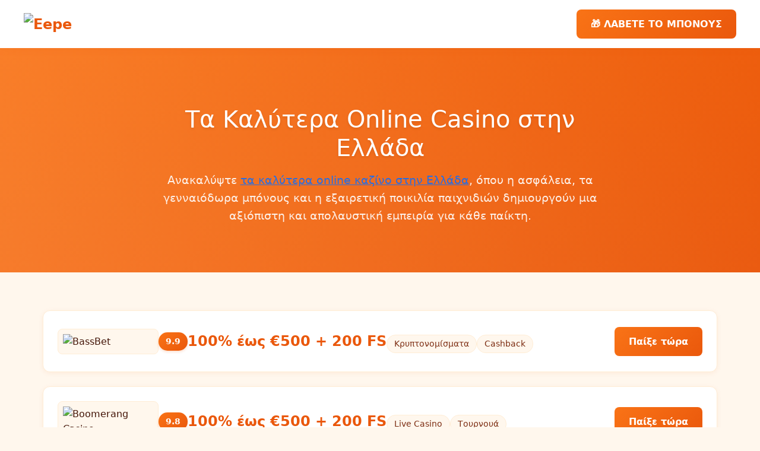

--- FILE ---
content_type: text/html
request_url: https://www.eepe.gr/?p=5556
body_size: 9993
content:
<!DOCTYPE html>
<html lang="el-cy">
<head>
    <meta charset="UTF-8">
    <meta name="viewport" content="width=device-width, initial-scale=1.0">
    <title>Τα καλύτερα online casino στην Ελλάδα - Top Καζίνο Greece 2026</title>
    <meta name="description" content="Ανακαλύψτε τα κορυφαία online casino στην Ελλάδα για το 2026 🏅 Μεγάλα μπόνους, πόκερ στην Ελλάδα, άμεσες πληρωμές καζίνο">
    <link rel="canonical" href="https://www.eepe.gr/gr/">
    <link rel="alternate" hreflang="el-gr" href="https://www.eepe.gr/gr/"/>
    <link rel="alternate" hreflang="el-cy" href="https://www.eepe.gr/"/>        
    <link href="images/favicon.png" rel="shortcut icon">
    <link href="https://cdn.jsdelivr.net/npm/bootstrap@5.3.0/dist/css/bootstrap.min.css" rel="stylesheet">
    <link href="https://cdn.jsdelivr.net/npm/bootstrap-icons@1.11.1/font/bootstrap-icons.css" rel="stylesheet">
    <link href="css/style.css" rel="stylesheet">
</head>
<body>
    <header class="header">
        <div class="header-container">
            <div class="logo"><img src="images/logo.webp" alt="Eepe"></div>
            <button class="nav-button text-uppercase">🎁 λάβετε το μπόνους</button>
        </div>
    </header>

    <section class="hero">
        <div class="hero-content">
            <h1>Τα Καλύτερα Online Casino στην Ελλάδα</h1>
            <p>Ανακαλύψτε <a href="https://www.chiospress.gr">τα καλύτερα online καζίνο στην Ελλάδα</a>, όπου η ασφάλεια, τα γενναιόδωρα μπόνους και η εξαιρετική ποικιλία παιχνιδιών δημιουργούν μια αξιόπιστη και απολαυστική εμπειρία για κάθε παίκτη.</p>
        </div>
    </section>

    <section class="casino-section">
        <div class="casino-card">
            <div class="casino-info">
                <img src="images/bassbet.webp" alt="BassBet" class="casino-logo">
                <div class="casino-details">
                    <span class="rating-badge">9.9</span>
                    <div class="bonus-text">100% έως €500 + 200 FS</div>
                    <div class="feature-tags">
                        <span class="feature-tag">Κρυπτονομίσματα</span>
                        <span class="feature-tag">Cashback</span>
                    </div>
                </div>
            </div>
            <button class="play-button">Παίξε τώρα</button>
        </div>
        
        <div class="casino-card">
            <div class="casino-info">
                <img src="images/boomerang.webp" alt="Boomerang Casino" class="casino-logo">
                <div class="casino-details">
                    <span class="rating-badge">9.8</span>
                    <div class="bonus-text">100% έως €500 + 200 FS</div>
                    <div class="feature-tags">
                        <span class="feature-tag">Live Casino</span>
                        <span class="feature-tag">Τουρνουά</span>
                    </div>
                </div>
            </div>
            <button class="play-button">Παίξε τώρα</button>
        </div>
        
        <div class="casino-card">
            <div class="casino-info">
                <img src="images/tiki-taka.webp" alt="TikiTaka" class="casino-logo">
                <div class="casino-details">
                    <span class="rating-badge">9.7</span>
                    <div class="bonus-text">150% έως €300 + 150 FS</div>
                    <div class="feature-tags">
                        <span class="feature-tag">Κρυπτονομίσματα</span>
                        <span class="feature-tag">Cashback</span>
                    </div>
                </div>
            </div>
            <button class="play-button">Παίξε τώρα</button>
        </div>
        
        <div class="casino-card">
            <div class="casino-info">
                <img src="images/myempire.webp" alt="MyEmpire" class="casino-logo">
                <div class="casino-details">
                    <span class="rating-badge">9.6</span>
                    <div class="bonus-text">200% έως €200 + 100 FS</div>
                    <div class="feature-tags">
                        <span class="feature-tag">VIP Club</span>
                        <span class="feature-tag">Live Dealers</span>
                    </div>
                </div>
            </div>
            <button class="play-button">Παίξε τώρα</button>
        </div>
        
        <div class="casino-card">
            <div class="casino-info">
                <img src="images/need-for-spin.webp" alt="Need for Spin" class="casino-logo">
                <div class="casino-details">
                    <span class="rating-badge">9.5</span>
                    <div class="bonus-text">100% έως €800 + 250 FS</div>
                    <div class="feature-tags">
                        <span class="feature-tag">Turbo Payout</span>
                        <span class="feature-tag">Mobile Gaming</span>
                    </div>
                </div>
            </div>
            <button class="play-button">Παίξε τώρα</button>
        </div>
        
        <div class="casino-card">
            <div class="casino-info">
                <img src="images/rolling-slots.webp" alt="Rolling Slots" class="casino-logo">
                <div class="casino-details">
                    <span class="rating-badge">9.5</span>
                    <div class="bonus-text">275% έως €1000</div>
                    <div class="feature-tags">
                        <span class="feature-tag">Daily Rewards</span>
                        <span class="feature-tag">Tournaments</span>
                    </div>
                </div>
            </div>
            <button class="play-button">Παίξε τώρα</button>
        </div>
        
        <div class="casino-card">
            <div class="casino-info">
                <img src="images/wild-tokyo.webp" alt="Wild Tokyo" class="casino-logo">
                <div class="casino-details">
                    <span class="rating-badge">9.4</span>
                    <div class="bonus-text">100% έως €500 + 250 FS</div>
                    <div class="feature-tags">
                        <span class="feature-tag">Instant Play</span>
                        <span class="feature-tag">Fast Withdrawals</span>
                    </div>
                </div>
            </div>
            <button class="play-button">Παίξε τώρα</button>
        </div>
        
        <div class="casino-card">
            <div class="casino-info">
                <img src="images/malina.webp" alt="Malina Casino" class="casino-logo">
                <div class="casino-details">
                    <span class="rating-badge">9.3</span>
                    <div class="bonus-text">100% έως €500 + 200 FS</div>
                    <div class="feature-tags">
                        <span class="feature-tag">24/7 Support</span>
                        <span class="feature-tag">Live Games</span>
                    </div>
                </div>
            </div>
            <button class="play-button">Παίξε τώρα</button>
        </div>
        
        <div class="casino-card">
            <div class="casino-info">
                <img src="images/kinbet.webp" alt="KinBet" class="casino-logo">
                <div class="casino-details">
                    <span class="rating-badge">9.3</span>
                    <div class="bonus-text">150% έως €750</div>
                    <div class="feature-tags">
                        <span class="feature-tag">Loyalty Program</span>
                        <span class="feature-tag">Sports Betting</span>
                    </div>
                </div>
            </div>
            <button class="play-button">Παίξε τώρα</button>
        </div>
        
        <div class="casino-card">
            <div class="casino-info">
                <img src="images/slots-palace.webp" alt="Slots Palace" class="casino-logo">
                <div class="casino-details">
                    <span class="rating-badge">9.2</span>
                    <div class="bonus-text">200% έως €1000 + 300 FS</div>
                    <div class="feature-tags">
                        <span class="feature-tag">Slot Races</span>
                        <span class="feature-tag">Weekly Bonuses</span>
                    </div>
                </div>
            </div>
            <button class="play-button">Παίξε τώρα</button>
        </div>        

        <div class="casino-card">
            <div class="casino-info">
                <img src="images/frumzi.webp" alt="Frumzi" class="casino-logo">
                <div class="casino-details">
                    <span class="rating-badge">9.2</span>
                    <div class="bonus-text">100% έως €250 + 100 FS</div>
                    <div class="feature-tags">
                        <span class="feature-tag">No Registration</span>
                        <span class="feature-tag">Instant Withdrawals</span>
                    </div>
                </div>
            </div>
            <button class="play-button">Παίξε τώρα</button>
        </div>
        
        <div class="casino-card">
            <div class="casino-info">
                <img src="images/lucky-hour.webp" alt="Lucky Hour" class="casino-logo">
                <div class="casino-details">
                    <span class="rating-badge">9.1</span>
                    <div class="bonus-text">150% έως €400 + 150 FS</div>
                    <div class="feature-tags">
                        <span class="feature-tag">Hourly Bonuses</span>
                        <span class="feature-tag">Tournaments</span>
                    </div>
                </div>
            </div>
            <button class="play-button">Παίξε τώρα</button>
        </div>
        
        <div class="casino-card">
            <div class="casino-info">
                <img src="images/rtbet.webp" alt="RTBet" class="casino-logo">
                <div class="casino-details">
                    <span class="rating-badge">9.0</span>
                    <div class="bonus-text">125% έως €300 + 100 FS</div>
                    <div class="feature-tags">
                        <span class="feature-tag">Real-Time Gaming</span>
                        <span class="feature-tag">Mobile First</span>
                    </div>
                </div>
            </div>
            <button class="play-button">Παίξε τώρα</button>
        </div>
        
        <div class="casino-card">
            <div class="casino-info">
                <img src="images/neon54.webp" alt="Neon54" class="casino-logo">
                <div class="casino-details">
                    <span class="rating-badge">9.4</span>
                    <div class="bonus-text">100% έως €1000 + 100 FS</div>
                    <div class="feature-tags">
                        <span class="feature-tag">Live Casino</span>
                        <span class="feature-tag">Crypto Payments</span>
                    </div>
                </div>
            </div>
            <button class="play-button">Παίξε τώρα</button>
        </div> 
        
        <div class="author-info d-flex align-items-center mt-4">
            <i class="bi bi-person-circle fs-1 me-3"></i>
            <div>
                <p class="mb-0">Συγγραφέας: Ονομάζομαι Δημήτρης Παπαδημητρίου και είμαι ειδικός στον τομέα των διαδικτυακών καζίνο, με εμπειρία άνω των 10 ετών στην αξιολόγηση και ανάλυση πλατφορμών τυχερών παιχνιδιών. Έχω δοκιμάσει 121 καζίνο και παρέχω χρήσιμες στρατηγικές για μια ασφαλή και αποδοτική εμπειρία παιχνιδιού.</p>
            </div>
        </div>
    </section>

    <section class="benefits-section">
        <div class="container">
            <div class="section">
                <table class="table mb-4">
                    <thead>
                        <tr>
                            <th>Καζίνο</th>
                            <th>Ποικιλία Παιχνιδιών</th>
                            <th>Μπόνους</th>
                            <th>Υποστήριξη Πελατών</th>
                        </tr>
                    </thead>
                    <tbody>
                        <tr>
                            <td>BassBet Casino</td>
                            <td>Μεγάλη γκάμα παιχνιδιών</td>
                            <td>Ελκυστικά μπόνους</td>
                            <td>24/7 εξυπηρέτηση</td>
                        </tr>
                        <tr>
                            <td>Wild Tokyo</td>
                            <td>Ποικιλία επιλογών</td>
                            <td>Ανταγωνιστικά μπόνους</td>
                            <td>Άμεση υποστήριξη</td>
                        </tr>
                        <tr>
                            <td>BillyBets</td>
                            <td>Εκτενής συλλογή</td>
                            <td>Συνεχείς προσφορές</td>
                            <td>Φιλική εξυπηρέτηση</td>
                        </tr>
                        <tr>
                            <td>Boomerang Casino</td>
                            <td>Πολλές επιλογές</td>
                            <td>Γενναιόδωρα μπόνους</td>
                            <td>Γρήγορη ανταπόκριση</td>
                        </tr>
                        <tr>
                            <td>Nomini</td>
                            <td>Πλούσια γκάμα</td>
                            <td>Ελκυστικά πακέτα</td>
                            <td>Αξιόπιστη υποστήριξη</td>
                        </tr>
                    </tbody>
                </table>

                <p>Είναι σημαντικό να γνωρίζετε πως τα καλύτερα online καζίνο στην Ελλάδα λειτουργούν με άδεια από την <a href="https://www.gamingcommission.gov.gr/">Ελληνική Επιτροπή Εποπτείας και Ελέγχου Παιγνίων (ΕΕΕΠ)</a>. διασφαλίζοντας ότι τα παιχνίδια είναι δίκαια και οι πληρωμές ασφαλείς. Επιπλέον, τα σύγχρονα καζίνο παρέχουν εύχρηστες πλατφόρμες και εφαρμογές για κινητά, επιτρέποντάς σας να παίξετε από όπου και αν βρίσκεστε.</p>
                <p>Παρακάτω παρουσιάζουμε έναν πίνακα με τα καλύτερα online καζίνο στην Ελλάδα, με βασικά χαρακτηριστικά όπως ποικιλία παιχνιδιών, μπόνους και υποστήριξη πελατών. Κάθε καζίνο έχει επιλεγεί με βάση την αξιοπιστία του, την ποιότητα των υπηρεσιών του και τις προωθητικές του ενέργειες, ώστε να έχετε την καλύτερη δυνατή εμπειρία παιχνιδιού.</p>
            </div>

            <div class="section">
                <h2>Τα καλύτερα διαδικτυακά καζίνο - Νέα λίστα 2026</h2>
                <p>Τα καλύτερα online καζίνο στην Ελλάδα προσφέρουν μια συναρπαστική εμπειρία παιχνιδιού, συνδυάζοντας ποικιλία παιχνιδιών, ελκυστικά μπόνους και αξιόπιστες υπηρεσίες υποστήριξης πελατών. Οι Έλληνες παίκτες μπορούν να απολαύσουν ασφαλείς συναλλαγές, γρήγορες πληρωμές και κορυφαία ποιότητα παιχνιδιών από παρόχους παγκόσμιας φήμης. Κάθε καζίνο ξεχωρίζει για τα μοναδικά χαρακτηριστικά του, προσφέροντας διαφορετικές επιλογές για όλους τους τύπους παικτών, από αρχάριους έως έμπειρους high rollers.</p>
                <p>Παρακάτω παρουσιάζουμε μερικά από τα κορυφαία online καζίνο που αξίζει να δοκιμάσετε, λαμβάνοντας υπόψη τα βασικά τους πλεονεκτήματα και τις υπηρεσίες που προσφέρουν.</p>
                
                <h3 class="mt-4">BassBet Casino</h3>
                <p>Το BassBet Casino προσφέρει μια εκτενή συλλογή από φρουτάκια, επιτραπέζια παιχνίδια και ζωντανό καζίνο. Με ελκυστικά μπόνους και γρήγορες συναλλαγές, αποτελεί μια εξαιρετική επιλογή για τους παίκτες. Η φιλική προς τον χρήστη πλατφόρμα του και η 24/7 υποστήριξη πελατών εξασφαλίζουν άνετη εμπειρία παιχνιδιού.</p>
                
                <h3 class="mt-4">Wild Tokyo</h3>
                <p>Το Wild Tokyo Casino εντυπωσιάζει με τον μοντέρνο σχεδιασμό του και την ποικιλία παιχνιδιών από κορυφαίους παρόχους. Οι παίκτες μπορούν να απολαύσουν γενναιόδωρα μπόνους και προσφορές, ενώ η γρήγορη διαδικασία ανάληψης και οι ασφαλείς πληρωμές το καθιστούν αξιόπιστη επιλογή.</p>
                
                <h3 class="mt-4">BillyBets</h3>
                <p>Το BillyBets Casino είναι γνωστό για την ποικιλία του σε αθλητικά στοιχήματα και παιχνίδια καζίνο. Οι χρήστες επωφελούνται από μοναδικές προωθητικές ενέργειες και ένα ευέλικτο σύστημα πληρωμών. Η εξυπηρέτηση πελατών είναι διαθέσιμη 24/7 για να προσφέρει άμεση υποστήριξη.</p>
                
                <h3 class="mt-4">Boomerang Casino</h3>
                <p>Το Boomerang Casino παρέχει μια τεράστια γκάμα παιχνιδιών, από φρουτάκια μέχρι ζωντανό καζίνο. Προσφέρει ελκυστικά μπόνους επιστροφής χρημάτων και VIP προγράμματα. Η πλατφόρμα είναι εύχρηστη και προσβάσιμη από όλες τις συσκευές.</p>
                
                <h3 class="mt-4">Nomini</h3>
                <p>Το Nomini Casino ξεχωρίζει για το καινοτόμο σύστημα ανταμοιβών του, όπου οι παίκτες επιλέγουν το δικό τους μπόνους. Με πάνω από 4.000 παιχνίδια και γρήγορες συναλλαγές, αποτελεί μία από τις κορυφαίες επιλογές. Η υποστήριξη πελατών είναι πάντα διαθέσιμη για άμεση εξυπηρέτηση.</p>
                
                <h3 class="mt-4">Spinanga</h3>
                <p>Το Spinanga Casino προσφέρει μια μοναδική εμπειρία με τη μεγάλη ποικιλία παιχνιδιών και τις αποκλειστικές προσφορές του. Οι παίκτες απολαμβάνουν γρήγορες πληρωμές και ασφαλείς συναλλαγές, ενώ η ιστοσελίδα είναι σχεδιασμένη για εύκολη πλοήγηση.</p>
                
                <h3 class="mt-4">Posido</h3>
                <p>Το Posido Casino παρέχει υψηλής ποιότητας παιχνίδια και ζωντανές εμπειρίες καζίνο. Οι γενναιόδωρες προσφορές καλωσορίσματος και τα προγράμματα ανταμοιβής το κάνουν δημοφιλή επιλογή. Η πλατφόρμα του είναι ασφαλής και προσφέρει πολλές επιλογές πληρωμών.</p>
                
                <h3 class="mt-4">7Signs Casino</h3>
                <p>Το 7Signs Casino είναι γνωστό για την ποικιλία των μπόνους καλωσορίσματος που προσφέρει στους νέους παίκτες. Διαθέτει πληθώρα παιχνιδιών και ένα φιλικό περιβάλλον χρήστη, ενώ η γρήγορη εξυπηρέτηση πελατών εξασφαλίζει άνετη εμπειρία παιχνιδιού.</p>
                
                <h3 class="mt-4">Mr Pacho</h3>
                <p>Το Mr Pacho Casino ξεχωρίζει για την πολύχρωμη και διασκεδαστική θεματολογία του. Προσφέρει μεγάλη γκάμα παιχνιδιών, συναρπαστικά μπόνους και προωθητικές ενέργειες. Οι γρήγορες αναλήψεις και η επαγγελματική υποστήριξη πελατών το καθιστούν αξιόπιστη επιλογή.</p>
                
                <h3 class="mt-4">Hellspin</h3>
                <p>Το Hellspin Casino προσφέρει μια συναρπαστική εμπειρία με εντυπωσιακά γραφικά και πλούσια συλλογή παιχνιδιών. Οι παίκτες απολαμβάνουν ειδικές προσφορές και γρήγορες συναλλαγές. Η υποστήριξη πελατών είναι διαθέσιμη όλο το εικοσιτετράωρο για κάθε ανάγκη.</p>                
            </div>

            <div class="section">
                <h2>Νόμιμα Live Casino στην Ελλάδα</h2>
                <p>Στην Ελλάδα, τα διαδικτυακά καζίνο ρυθμίζονται από την Ελληνική Επιτροπή Εποπτείας και Ελέγχου Παιγνίων (ΕΕΕΠ), η οποία έχει ως κύριο στόχο τη διασφάλιση της νομιμότητας και της προστασίας των παικτών. Η ΕΕΕΠ αναλαμβάνει την εκχώρηση αδειών λειτουργίας σε νόμιμα διαδικτυακά καζίνο, εξασφαλίζοντας ότι οι παίκτες μπορούν να απολαμβάνουν τα παιχνίδια τους με ασφάλεια και χωρίς ανησυχία για την ακεραιότητα των στοιχημάτων και των συναλλαγών τους.</p>
                <p>Η ύπαρξη έγκυρης άδειας λειτουργίας είναι κρίσιμη, καθώς παρέχει εγγυήσεις για τη διαφάνεια, τη δίκαιη λειτουργία και τη συμμόρφωση με αυστηρούς κανονισμούς. Επιπλέον, τα νόμιμα διαδικτυακά καζίνο εφαρμόζουν σύγχρονα μέτρα ασφαλείας για την προστασία των προσωπικών δεδομένων των χρηστών και την αποφυγή απάτης. Επομένως, οι παίκτες πρέπει να επιλέγουν μόνο καζίνο που διαθέτουν επίσημη άδεια από την ΕΕΕΠ, διασφαλίζοντας έτσι μια ασφαλή και υπεύθυνη εμπειρία.</p>
                <p>Τα ζωντανά καζίνο που λειτουργούν νόμιμα στην Ελλάδα προσφέρουν μια αυθεντική εμπειρία, προσομοιώνοντας τη δράση ενός πραγματικού καζίνο μέσω παιχνιδιών με ζωντανούς ντίλερ. Χρησιμοποιώντας προηγμένη τεχνολογία, οι παίκτες έχουν τη δυνατότητα να παρακολουθούν τη ροή των παιχνιδιών σε υψηλή ανάλυση HD και να επικοινωνούν με τους ντίλερ σε πραγματικό χρόνο μέσω ζωντανής συνομιλίας. Αυτό προσφέρει μια συναρπαστική και ρεαλιστική εμπειρία που συνδυάζει την άνεση του διαδικτύου με την ατμόσφαιρα ενός παραδοσιακού καζίνο, κάνοντάς την ιδιαίτερα ελκυστική για τους λάτρεις του τζόγου.</p>                
            </div>

            <div class="section">
                <h2 class="mb-2">Top καλύτερα Ελληνικά Online Casino 2026</h2>
                <table class="table">
                    <thead>
                        <tr>
                          <th>Καζίνο</th>
                          <th>Περιγραφή</th>
                        </tr>
                      </thead>
                      <tbody>
                        <tr>
                          <td>BassBet</td>
                          <td>🎲 Μεγάλη ποικιλία παιχνιδιών, γρήγορες συναλλαγές, μπόνους και 24/7 υποστήριξη.</td>
                        </tr>
                        <tr>
                          <td>Wild Tokyo</td>
                          <td>🌆 Μοντέρνος σχεδιασμός, πλούσια γκάμα παιχνιδιών, γενναιόδωρα μπόνους και ασφαλείς πληρωμές.</td>
                        </tr>
                        <tr>
                          <td>BillyBets</td>
                          <td>⚽ Συνδυάζει αθλητικό στοίχημα και καζίνο, μοναδικές προσφορές και ευέλικτο σύστημα πληρωμών.</td>
                        </tr>
                        <tr>
                          <td>Boomerang</td>
                          <td>🔄 Τεράστια συλλογή παιχνιδιών, μπόνους επιστροφής χρημάτων και VIP προγράμματα.</td>
                        </tr>
                        <tr>
                          <td>Nomini</td>
                          <td>🍍 Καινοτόμο σύστημα ανταμοιβών, 4.000+ παιχνίδια και γρήγορες συναλλαγές.</td>
                        </tr>
                        <tr>
                          <td>Spinanga</td>
                          <td>🎡 Μεγάλη ποικιλία παιχνιδιών, αποκλειστικές προσφορές και ασφαλείς συναλλαγές.</td>
                        </tr>
                        <tr>
                          <td>Posido</td>
                          <td>🌊 Υψηλής ποιότητας παιχνίδια, γενναιόδωρα μπόνους καλωσορίσματος και ασφαλής πλατφόρμα.</td>
                        </tr>
                        <tr>
                          <td>7Signs</td>
                          <td>🎭 Πολλαπλές επιλογές μπόνους καλωσορίσματος, φιλική προς τον χρήστη πλατφόρμα και γρήγορη εξυπηρέτηση.</td>
                        </tr>
                        <tr>
                          <td>Mr Pacho</td>
                          <td>🤹 Πολύχρωμη και διασκεδαστική θεματολογία, γρήγορες αναλήψεις και εξαιρετική υποστήριξη πελατών.</td>
                        </tr>
                        <tr>
                          <td>Hellspin</td>
                          <td>🔥 Εντυπωσιακά γραφικά, πλούσια συλλογή παιχνιδιών, ειδικές προσφορές και 24/7 υποστήριξη.</td>
                        </tr>
                      </tbody>
                </table>
            </div>

            <div class="section">
                <h2 class="mb-1">Πλεονεκτήματα και Μειονεκτήματα των Online Καζίνο</h2>
                <p>Τα online casino προσφέρουν πολλά οφέλη στους παίκτες, όμως δεν παύουν να έχουν και ορισμένα μειονεκτήματα που πρέπει να ληφθούν υπόψη. Είναι σημαντικό να γνωρίζετε τα πλεονεκτήματα που θα σας κάνουν να απολαύσετε τη διαδικτυακή εμπειρία παιχνιδιού, αλλά και τα μειονεκτήματα που μπορεί να επηρεάσουν την εμπειρία σας. Τα online καζίνο προσφέρουν ευελιξία και ευκολία, επιτρέποντας στους παίκτες να απολαμβάνουν τα αγαπημένα τους παιχνίδια από την άνεση του σπιτιού τους ή εν κινήσει. Ωστόσο, η απουσία φυσικής αλληλεπίδρασης και η ανάγκη για σταθερή σύνδεση στο διαδίκτυο αποτελούν προκλήσεις.</p>
                <p>Παρακάτω θα δείτε έναν αναλυτικό πίνακα με τα πλεονεκτήματα και τα μειονεκτήματα των διαδικτυακών καζίνο:</p>
            
                <table class="table">
                    <thead>
                        <tr>
                          <th>Πλεονεκτήματα</th>
                          <th>Μειονεκτήματα</th>
                        </tr>
                      </thead>
                      <tbody>
                        <tr>
                          <td>Πρόσβαση από οπουδήποτε και οποτεδήποτε</td>
                          <td>Κίνδυνος εθισμού στον τζόγο</td>
                        </tr>
                        <tr>
                          <td>Μεγάλη ποικιλία παιχνιδιών</td>
                          <td>Απαιτείται σταθερή σύνδεση στο διαδίκτυο</td>
                        </tr>
                        <tr>
                          <td>Ελκυστικά μπόνους και προσφορές</td>
                          <td>Πιθανές καθυστερήσεις στις αναλήψεις</td>
                        </tr>
                        <tr>
                          <td>Δυνατότητα δοκιμής παιχνιδιών δωρεάν</td>
                          <td>Έλλειψη κοινωνικής αλληλεπίδρασης</td>
                        </tr>
                      </tbody>
                </table>
            </div>

            <div class="section">
                <h2>Ελληνικά Καζίνο Μπόνους για Όλους τους Παίκτες</h2>
                <p>Τα ελληνικά online casino προσφέρουν διάφορα μπόνους για να προσελκύσουν νέους παίκτες και να επιβραβεύσουν τους υπάρχοντες. Αυτά τα μπόνους προσφέρουν πρόσθετες ευκαιρίες κέρδους και ενισχύουν τη διασκέδαση, παρέχοντας στους παίκτες μεγαλύτερη αξία για τα χρήματά τους. Από δωρεάν περιστροφές μέχρι μπόνους κατάθεσης, οι επιλογές είναι πολλές και ποικίλες, καλύπτοντας τις ανάγκες κάθε παίκτη.</p>              
                <p>Μερικά από τα πιο κοινά μπόνους περιλαμβάνουν:</p>
                <ul>
                  <li>
                    <strong>Μπόνους Καλωσορίσματος:</strong> Προσφέρονται στους νέους παίκτες κατά την εγγραφή τους και συνήθως περιλαμβάνουν επιπλέον χρήματα ή δωρεάν περιστροφές. Αυτά τα μπόνους δίνουν μια εξαιρετική ευκαιρία για να ξεκινήσετε το παιχνίδι με μεγαλύτερο κεφάλαιο και να δοκιμάσετε διαφορετικά παιχνίδια χωρίς επιπλέον κόστος.
                  </li>
                  <li>
                    <strong>Μπόνους Χωρίς Κατάθεση:</strong> Επιτρέπουν στους παίκτες να δοκιμάσουν παιχνίδια χωρίς να χρειαστεί να καταθέσουν χρήματα. Είναι μια εξαιρετική επιλογή για αρχάριους που θέλουν να εξοικειωθούν με την πλατφόρμα και τα παιχνίδια χωρίς κανένα ρίσκο.
                  </li>
                  <li>
                    <strong>Μπόνους Επαναφόρτωσης:</strong> Προσφέρονται σε υπάρχοντες παίκτες όταν κάνουν νέες καταθέσεις, δίνοντάς τους επιπλέον κεφάλαια για παιχνίδι. Αυτά τα μπόνους είναι ιδανικά για εκείνους που συνεχίζουν να παίζουν τα αγαπημένα τους παιχνίδια και θέλουν περισσότερες ευκαιρίες κέρδους.
                  </li>
                  <li>
                    <strong>Πρόγραμμα Επιβράβευσης:</strong> Οι πιστοί παίκτες κερδίζουν πόντους που μπορούν να εξαργυρώσουν σε μπόνους ή άλλα προνόμια. Τα προγράμματα επιβράβευσης συνήθως περιλαμβάνουν ειδικές προσφορές, επιστροφή χρημάτων και αποκλειστικά δώρα για τους πιο ενεργούς παίκτες.
                  </li>
                </ul>
                
            </div>

            <div class="section">
                <h2>Δημοφιλή Παιχνίδια στα Online Casino της Ελλάδας</h2>
                <p>Στα ελληνικά online casino, οι παίκτες μπορούν να απολαύσουν μια ποικιλία παιχνιδιών, που καλύπτουν κάθε γούστο και προτίμηση. Οι πάροχοι λογισμικού προσφέρουν συναρπαστικά γραφικά και εξαιρετική εμπειρία παιχνιδιού, επιτρέποντας στους χρήστες να διασκεδάσουν και να κερδίσουν μεγάλα ποσά.</p>        
                <p>Μερικά από τα πιο δημοφιλή παιχνίδια είναι:</p>
                
                <ul>
                  <li>
                    <strong>Φρουτάκια (Slots):</strong> Μεγάλη γκάμα θεμάτων και λειτουργιών, από κλασικά μέχρι σύγχρονα βίντεο slots. Οι παίκτες μπορούν να απολαύσουν προοδευτικά τζάκποτ και ειδικές λειτουργίες μπόνους, όπως δωρεάν περιστροφές και πολλαπλασιαστές κερδών.
                  </li>
                  <li>
                    <strong>Ρουλέτα:</strong> Διαθέσιμες σε διάφορες παραλλαγές, όπως ευρωπαϊκή, αμερικανική και γαλλική ρουλέτα, προσφέροντας συναρπαστική εμπειρία και μεγάλες πιθανότητες κέρδους. Η ρουλέτα είναι ένα από τα πιο αγαπημένα παιχνίδια, προσφέροντας τόσο στρατηγική όσο και τύχη.
                  </li>
                  <li>
                    <strong>Μπλακτζάκ:</strong> Ένα από τα πιο δημοφιλή παιχνίδια στρατηγικής που απαιτεί δεξιότητες και τύχη για να νικήσετε τον ντίλερ. Οι παίκτες μπορούν να χρησιμοποιήσουν στρατηγικές όπως το counting cards και να αυξήσουν τις πιθανότητες κέρδους.
                  </li>
                  <li>
                    <strong>Πόκερ:</strong> Από Texas Hold'em μέχρι Caribbean Stud, το online πόκερ προσελκύει τόσο αρχάριους όσο και έμπειρους παίκτες. Διατίθενται διάφορα τουρνουά με μεγάλα έπαθλα και συναρπαστικό ανταγωνισμό.
                  </li>
                  <li>
                    <strong>Ζωντανά Παιχνίδια:</strong> Η εμπειρία ενός πραγματικού καζίνο από την άνεση του σπιτιού σας με live dealers και διαδραστικά παιχνίδια. Τα ζωντανά παιχνίδια προσφέρουν ρεαλιστική ατμόσφαιρα με ζωντανή ροή βίντεο και αλληλεπίδραση με τον ντίλερ.
                  </li>
                </ul>
                
            </div>

            <div class="section">
                <h2>Καλύτερες Μέθοδοι Πληρωμών για Ελληνικά Online Casino</h2>
                <p>Οι παίκτες στην Ελλάδα έχουν πολλές επιλογές για ασφαλείς και γρήγορες συναλλαγές στα online καζίνο. Είναι σημαντικό να επιλέγετε αξιόπιστες μεθόδους πληρωμών που προσφέρουν προστασία προσωπικών δεδομένων και ταχύτητα στις συναλλαγές.</p>             
                <p>Οι πιο δημοφιλείς μέθοδοι περιλαμβάνουν:</p>
                <ul>
                  <li><strong>Χρεωστικές/Πιστωτικές Κάρτες:</strong> Visa και Mastercard, που προσφέρουν εύκολες και ασφαλείς συναλλαγές. Οι περισσότερες καταθέσεις είναι άμεσες, ενώ οι αναλήψεις ενδέχεται να χρειαστούν 1-3 εργάσιμες ημέρες.</li>
                  <li><strong>Ηλεκτρονικά Πορτοφόλια (e-Wallets):</strong> Skrill, Neteller και PayPal, με γρήγορες αναλήψεις και πρόσθετα επίπεδα ασφάλειας. Αυτά τα πορτοφόλια προσφέρουν ανωνυμία και ευκολία στις συναλλαγές, καθιστώντας τα δημοφιλή μεταξύ των παικτών.</li>
                  <li><strong>Τραπεζικές Μεταφορές:</strong> Μια αξιόπιστη επιλογή για μεγάλες καταθέσεις και αναλήψεις. Παρόλο που μπορεί να είναι πιο αργή μέθοδος, είναι εξαιρετικά ασφαλής και συνιστάται για υψηλά ποσά.</li>
                  <li><strong>Κρυπτονομίσματα:</strong> Ορισμένα καζίνο δέχονται Bitcoin και άλλα κρυπτονομίσματα για γρήγορες και ανώνυμες συναλλαγές. Οι παίκτες μπορούν να επωφεληθούν από χαμηλά τέλη και υψηλά επίπεδα ασφάλειας.</li>
                  <li><strong>Προπληρωμένες Κάρτες:</strong> Paysafecard, για ελεγχόμενες καταθέσεις και επιπλέον ασφάλεια. Αυτή η μέθοδος είναι ιδανική για όσους θέλουν να ελέγχουν τις δαπάνες τους και να αποφεύγουν τις άμεσες συνδέσεις με τραπεζικούς λογαριασμούς.</li>
                </ul>
                
                <h3 class="mt-4">Mobile Casinos</h3>
                <p>Οι παίκτες στην Ελλάδα μπορούν να απολαύσουν την εμπειρία του online casino μέσω κινητών συσκευών. Τα περισσότερα καζίνο διαθέτουν βελτιστοποιημένες ιστοσελίδες για κινητά ή εφαρμογές που επιτρέπουν ομαλή πλοήγηση και γρήγορο παιχνίδι εν κινήσει. Οι σύγχρονες πλατφόρμες υποστηρίζουν τόσο Android όσο και iOS συσκευές, παρέχοντας μια απρόσκοπτη εμπειρία με ποιοτικά γραφικά και ομαλή λειτουργία.</p>
                <p>Οι παίκτες μπορούν να απολαύσουν δημοφιλή παιχνίδια, να κάνουν καταθέσεις και αναλήψεις εύκολα, καθώς και να επωφεληθούν από ειδικά μπόνους που προσφέρονται αποκλειστικά για χρήστες κινητών συσκευών. Επιπλέον, οι εφαρμογές των online καζίνο περιλαμβάνουν λειτουργίες όπως ειδοποιήσεις για νέες προσφορές και τουρνουά, καθιστώντας την εμπειρία ακόμα πιο διαδραστική.</p>
                
                <h3 class="mt-4">Live Casinos</h3>
                <p>Οι παίκτες στην Ελλάδα μπορούν να απολαύσουν την εμπειρία του online casino μέσω κινητών συσκευών. Τα περισσότερα καζίνο διαθέτουν βελτιστοποιημένες ιστοσελίδες για κινητά ή εφαρμογές που επιτρέπουν ομαλή πλοήγηση και γρήγορο παιχνίδι εν κινήσει. Οι σύγχρονες πλατφόρμες υποστηρίζουν τόσο Android όσο και iOS συσκευές, παρέχοντας μια απρόσκοπτη εμπειρία με ποιοτικά γραφικά και ομαλή λειτουργία.</p>
                <p>Οι παίκτες μπορούν να απολαύσουν δημοφιλή παιχνίδια, να κάνουν καταθέσεις και αναλήψεις εύκολα, καθώς και να επωφεληθούν από ειδικά μπόνους που προσφέρονται αποκλειστικά για χρήστες κινητών συσκευών. Επιπλέον, οι εφαρμογές των online καζίνο περιλαμβάνουν λειτουργίες όπως ειδοποιήσεις για νέες προσφορές και τουρνουά, καθιστώντας την εμπειρία ακόμα πιο διαδραστική.</p>
                
            </div>

            <div class="section">
                <h2 class="mb-1">Συμπέρασμα</h2>
                <p>Τα καλύτερα online καζίνο στην Ελλάδα προσφέρουν μια συναρπαστική και ασφαλή εμπειρία παιχνιδιού, προσαρμοσμένη στις ανάγκες των Ελλήνων παικτών. Από τα γενναιόδωρα μπόνους μέχρι τις ασφαλείς μεθόδους πληρωμής, υπάρχουν πολλές επιλογές για κάθε είδους παίκτη. Βεβαιωθείτε ότι επιλέγετε αδειοδοτημένα καζίνο για μια ασφαλή και αξιόπιστη εμπειρία παιχνιδιού. Επιπλέον, η τεχνολογία συνεχώς εξελίσσεται, προσφέροντας ακόμα περισσότερες ευκαιρίες για καινοτόμα παιχνίδια, βελτιωμένη ασφάλεια και πιο διαδραστικές εμπειρίες. Με σωστή διαχείριση του κεφαλαίου σας και υπεύθυνο παιχνίδι, μπορείτε να απολαύσετε στο έπακρο όσα προσφέρουν τα ελληνικά online καζίνο.</p>
            </div>
        </div>
    </section>

    <section class="faq-section">
        <div class="faq-container">
            <h2 class="section-title">Συχνές ερωτήσεις</h2>
            <div class="faq-item" itemscope itemprop="mainEntity" itemtype="https://schema.org/Question">
                <div class="faq-question" itemprop="name" >
                    Είναι νόμιμος ο διαδικτυακός τζόγος στην Ελλάδα;
                    <span class="toggle">+</span>
                </div>
                <div class="faq-answer" style="display: none;" itemscope itemprop="acceptedAnswer" itemtype="https://schema.org/Answer">
                    <span itemprop="text">Ναι, ο διαδικτυακός τζόγος είναι νόμιμος στην Ελλάδα και ρυθμίζεται από την ΕΕΕΠ, η οποία εξασφαλίζει δίκαιο και ασφαλές παιχνίδι.</span>
                </div>
            </div>
            <div class="faq-item" itemscope itemprop="mainEntity" itemtype="https://schema.org/Question">
                <div class="faq-question" itemprop="name" >
                    Ποια online παιχνίδια είναι διαθέσιμα στην Ελλάδα;
                    <span class="toggle">+</span>
                </div>
                <div class="faq-answer" style="display: none;" itemscope itemprop="acceptedAnswer" itemtype="https://schema.org/Answer">
                    <span itemprop="text">Οι παίκτες μπορούν να απολαύσουν φρουτάκια, ρουλέτα, μπλακτζάκ, πόκερ και ζωντανά παιχνίδια καζίνο.</span>
                </div>
            </div>
            <div class="faq-item" itemscope itemprop="mainEntity" itemtype="https://schema.org/Question">
                <div class="faq-question" itemprop="name" >
                    Μπορώ να παίξω live καζίνο παιχνίδια από το κινητό μου;
                    <span class="toggle">+</span>
                </div>
                <div class="faq-answer" style="display: none;" itemscope itemprop="acceptedAnswer" itemtype="https://schema.org/Answer">
                    <span itemprop="text">Ναι, οι περισσότερες πλατφόρμες υποστηρίζουν παιχνίδια ζωντανού καζίνο μέσω κινητών συσκευών με λειτουργικά συστήματα iOS και Android.</span>
                </div>
            </div>
        </div>
    </section>

    <footer class="footer">
        <div class="container">
            <div class="row">
                <div class="col-md-4 mb-4">
                    <a class="navbar-brand" href="https://www.eepe.gr/gr/">
                        <img src="images/logo.webp" alt="logo">
                    </a>
                    <p class="mt-3"><a href="https://www.eepe.gr/gr/">Τα καλύτερα online casino στην Ελλάδα</a>. <a href="https://www.eepe.gr/index.php/katastatiko">Καταστατικό</a> </p>
                </div>
                <div class="col-md-4 mb-4"></div>
                <div class="col-md-4 mb-4">
                    <h5>Υπεύθυνο Παιχνίδι</h5>
                    <p>18+ Παίξτε υπεύθυνα</p>
                    <div class="d-flex gap-3">
                        <span class="license-badge">
                            <i class="bi bi-shield-check"></i> 18+
                        </span>
                        <span class="license-badge">
                            <i class="bi bi-shield-check"></i> GamCare
                        </span>
                    </div>
                </div>
            </div>
        </div>
    </footer>

    <script>
        document.querySelectorAll('.faq-question').forEach(question => {
            question.addEventListener('click', () => {
                const answer = question.nextElementSibling;
                const toggle = question.querySelector('.toggle');
                
                answer.style.display = answer.style.display === 'none' ? 'block' : 'none';
                toggle.textContent = answer.style.display === 'none' ? '+' : '-';
            });
        });
    </script>
    <script src="https://cdn.jsdelivr.net/npm/bootstrap@5.3.0/dist/js/bootstrap.bundle.min.js"></script>
<script defer src="https://static.cloudflareinsights.com/beacon.min.js/vcd15cbe7772f49c399c6a5babf22c1241717689176015" integrity="sha512-ZpsOmlRQV6y907TI0dKBHq9Md29nnaEIPlkf84rnaERnq6zvWvPUqr2ft8M1aS28oN72PdrCzSjY4U6VaAw1EQ==" data-cf-beacon='{"version":"2024.11.0","token":"895842b640b94528a37c370201db71ef","r":1,"server_timing":{"name":{"cfCacheStatus":true,"cfEdge":true,"cfExtPri":true,"cfL4":true,"cfOrigin":true,"cfSpeedBrain":true},"location_startswith":null}}' crossorigin="anonymous"></script>
</body>
</html>

--- FILE ---
content_type: text/css
request_url: https://www.eepe.gr/css/style.css
body_size: 1002
content:
:root {
    --primary-color: #EA580C;  
    --secondary-color: #F97316;
    --accent-color: #C2410C;    
    --background: #FFF7ED;    
    --white: #FFFFFF;
    --text-primary: #431407;    
    --text-secondary: #7C2D12;  
    --border-color: #FFEDD5;    
    --hover-color: #FB923C;     
    --gradient-start: #F97316;  
    --gradient-end: #EA580C;    
}

* {
    margin: 0;
    padding: 0;
    box-sizing: border-box;
}

body {
    font-family: 'Segoe UI', system-ui, -apple-system, sans-serif;
    background: var(--background);
    color: var(--text-primary);
    line-height: 1.6;
}

h1, h2, h3, h4, h5, h6 {
    margin-bottom: 3px;
}

h3 {
    font-size: 1.6rem;
}

.footer {
    background: var(--white)!important;
    padding: 4rem 0 2rem;
}

.footer h5 {
    color: var(--primary-color);
    margin-bottom: 1.5rem;
}

.footer ul li {
    margin-bottom: 0.75rem;
}

.footer ul li a {
    transition: color 0.3s ease;
}

.footer ul li a:hover {
    color: var(--primary-color) !important;
}

/* Header Styles */
.header {
    background: var(--white);
    padding: 1rem 2rem;
    box-shadow: 0 2px 12px rgba(234, 88, 12, 0.1);
    position: sticky;
    top: 0;
    z-index: 1000;
}

.header-container {
    max-width: 1200px;
    margin: 0 auto;
    display: flex;
    justify-content: space-between;
    align-items: center;
}

.container {
    max-width: 1200px;
    margin: 0 auto;
    padding: 10px 30px;
}

.section {
    margin-bottom: 60px;
}

.logo {
    font-size: 1.5rem;
    font-weight: bold;
    color: var(--primary-color);
    text-decoration: none;
}

.nav-button {
    background: linear-gradient(135deg, var(--gradient-start), var(--gradient-end));
    color: var(--white);
    padding: 0.75rem 1.5rem;
    border-radius: 8px;
    border: none;
    font-weight: 600;
    cursor: pointer;
    transition: transform 0.3s ease, box-shadow 0.3s ease;
}

.nav-button:hover {
    transform: translateY(-1px);
    box-shadow: 0 4px 12px rgba(234, 88, 12, 0.2);
}

/* Hero Section */
.hero {
    background: linear-gradient(135deg, var(--gradient-start), var(--gradient-end));
    color: var(--white);
    padding: 6rem 2rem 4rem;
    text-align: center;
    position: relative;
    overflow: hidden;
}

.hero::after {
    content: '';
    position: absolute;
    top: 0;
    left: 0;
    right: 0;
    bottom: 0;
    background: linear-gradient(45deg, rgba(255,255,255,0.1) 0%, rgba(255,255,255,0) 100%);
    pointer-events: none;
}

.hero-content {
    max-width: 800px;
    margin: 0 auto;
    position: relative;
    z-index: 1;
}

.hero h1 {
    font-size: 2.5rem;
    margin-bottom: 1rem;
    text-shadow: 0 2px 4px rgba(0,0,0,0.1);
}

.hero p {
    font-size: 1.2rem;
    opacity: 0.9;
}

/* Casino Table Section */
.casino-section {
    max-width: 1200px;
    margin: 4rem auto;
    padding: 0 2rem;
}

.section-title {
    text-align: center;
    margin-bottom: 2rem;
    color: var(--primary-color);
    font-size: 2rem;
}

.logo img {
    max-width: 125px;
}

.casino-card {
    background: var(--white);
    border-radius: 12px;
    padding: 1.5rem;
    margin-bottom: 1.5rem;
    box-shadow: 0 2px 8px rgba(234, 88, 12, 0.08);
    transition: transform 0.3s ease, box-shadow 0.3s ease;
    display: flex;
    align-items: center;
    justify-content: space-between;
    border: 1px solid var(--border-color);
}

.casino-card:hover {
    transform: translateY(-3px);
    box-shadow: 0 8px 16px rgba(234, 88, 12, 0.12);
}

.casino-info {
    display: flex;
    align-items: center;
    gap: 1.5rem;
}

.casino-logo {
    width: 170px;
    object-fit: contain;
    border-radius: 8px;
    background: var(--background);
    padding: 0.5rem;
    border: 1px solid var(--border-color);
}

.casino-details h3 {
    color: var(--text-primary);
    margin-bottom: 0.5rem;
}

.rating-badge {
    background: linear-gradient(135deg, var(--gradient-start), var(--gradient-end));
    color: var(--white);
    padding: 0.25rem 0.75rem;
    border-radius: 20px;
    font-size: 0.9rem;
    font-weight: 600;
    display: inline-block;
    box-shadow: 0 2px 4px rgba(234, 88, 12, 0.2);
}

.bonus-text {
    color: var(--primary-color);
    font-weight: 600;
    font-size: 24px;
    margin: 0.5rem 0;
}

.feature-tags {
    display: flex;
    gap: 0.5rem;
    margin-top: 0.5rem;
    flex-wrap: wrap;
}

.feature-tag {
    background: var(--background);
    color: var(--text-secondary);
    padding: 0.25rem 0.75rem;
    border-radius: 20px;
    font-size: 0.85rem;
    border: 1px solid var(--border-color);
}

.play-button {
    background: linear-gradient(135deg, var(--gradient-start), var(--gradient-end));
    color: var(--white);
    padding: 0.75rem 1.5rem;
    border-radius: 8px;
    border: none;
    font-weight: 600;
    cursor: pointer;
    transition: transform 0.3s ease, box-shadow 0.3s ease;
    min-width: 140px;
}

.play-button:hover {
    transform: translateY(-1px);
    box-shadow: 0 4px 12px rgba(234, 88, 12, 0.2);
}

/* Benefits Section */
.benefits-section {
    padding: 4rem 2rem;
    background: var(--white);
}

.benefits-grid {
    max-width: 1200px;
    margin: 0 auto;
    display: grid;
    grid-template-columns: repeat(auto-fit, minmax(250px, 1fr));
    gap: 2rem;
}

.benefit-card {
    background: var(--background);
    padding: 2rem;
    border-radius: 12px;
    text-align: center;
    transition: transform 0.3s ease;
    border: 1px solid var(--border-color);
}

.benefit-card:hover {
    transform: translateY(-5px);
}

.benefit-icon {
    width: 48px;
    height: 48px;
    margin: 0 auto 1rem;
    color: var(--primary-color);
}

/* FAQ Section */
.faq-section {
    background: var(--background);
    padding: 4rem 2rem;
}

.faq-container {
    max-width: 800px;
    margin: 0 auto;
}

.faq-item {
    background: var(--white);
    border-radius: 8px;
    margin-bottom: 1rem;
    border: 1px solid var(--border-color);
    overflow: hidden;
}

.faq-question {
    padding: 1.5rem;
    cursor: pointer;
    display: flex;
    justify-content: space-between;
    align-items: center;
    font-weight: 600;
    color: var(--text-primary);
    transition: background-color 0.3s ease;
}

.faq-question:hover {
    background-color: var(--border-color);
}

.faq-answer {
    padding: 1.5rem;
}

.author-info {
    background: rgba(255,255,255,0.5);
    padding: 1rem;
    border-radius: 10px;
    backdrop-filter: blur(5px);
}

@media (min-width: 800px) {
    .casino-details {
        display: flex;
        align-items: center;
        gap: 4rem;
    }
}

@media (max-width: 768px) {
    .header {
        padding: 1rem;
    }

    .hero h1 {
        font-size: 2rem;
    }

    .casino-card {
        flex-direction: column;
        text-align: center;
        gap: 1rem;
    }

    .casino-info {
        flex-direction: column;
        gap: 1rem;
    }

    .feature-tags {
        justify-content: center;
    }

    .play-button {
        width: 100%;
    }

    .benefits-grid {
        grid-template-columns: 1fr;
    }
}